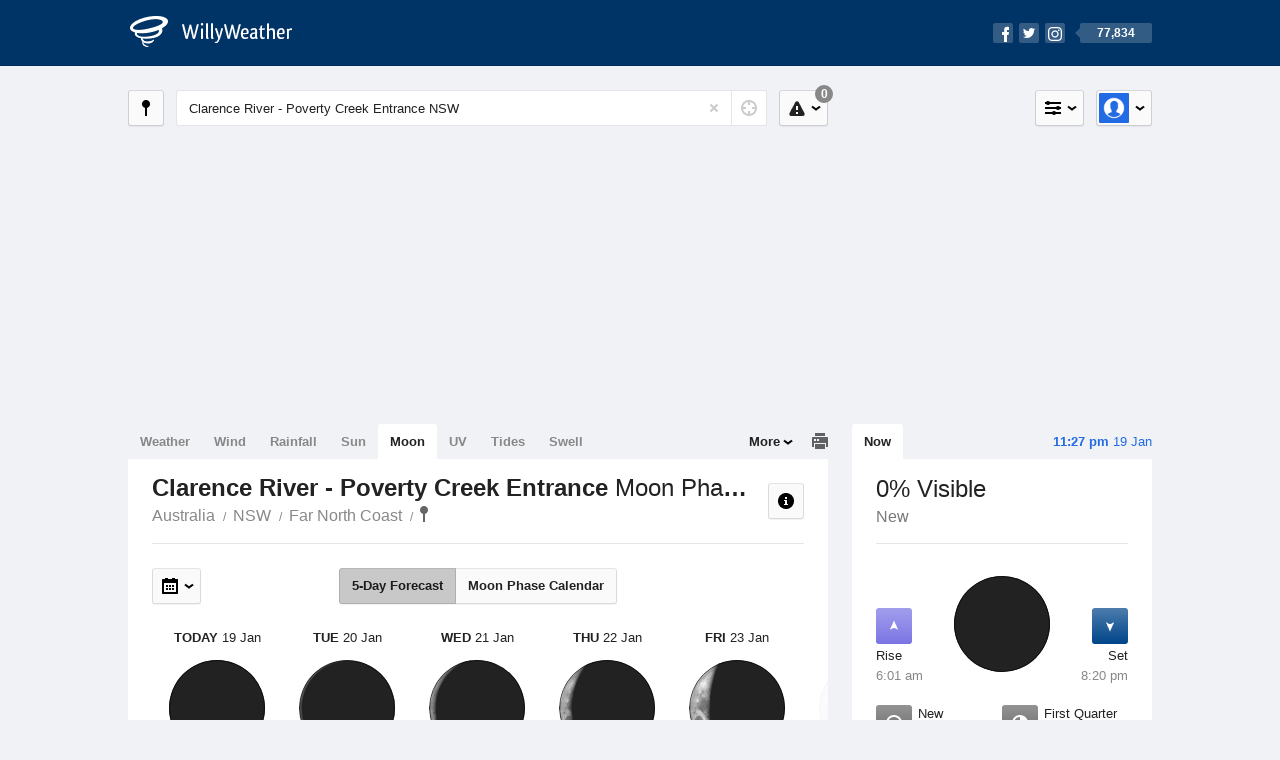

--- FILE ---
content_type: text/html; charset=UTF-8
request_url: https://moonphases.willyweather.com.au/nsw/far-north-coast/clarence-river--poverty-creek-entrance.html
body_size: 5293
content:
<!doctype html><html lang="en"><head><meta charset="utf-8"><meta name="apple-itunes-app" content="app-id=592978502, app-argument=https://itunes.apple.com/au/app/weather-by-willyweather/id592978502?mt=8&amp;uo=4&amp;at=11lMKC%22"><meta property="og:url" content="https://moonphases.willyweather.com.au/nsw/far-north-coast/clarence-river--poverty-creek-entrance.html"><link rel="canonical" href="https://moonphases.willyweather.com.au/nsw/far-north-coast/clarence-river--poverty-creek-entrance.html"/><meta name="description" content="Moon Phases Clarence River - Poverty Creek Entrance. Full moon calendar, new moon, first and last quarter, lunar rise and set, and percentage full"/><meta property="og:image" content="https://cdnres.willyweather.com.au/images/facebook.png"><meta property="og:image:secure_url" content="https://cdnres.willyweather.com.au/images/facebook.png"><link href="https://cdnres.willyweather.com.au/compiled/location.1.44.11.css" rel="stylesheet"><meta name="viewport" content="width=device-width,minimum-scale=1.0,maximum-scale=1.0"><link href="https://cdnres.willyweather.com.au/compiled/queries.1.44.11.css" rel="stylesheet"><link href="https://cdnres.willyweather.com.au/images/icons/apple-touch-icon-76.png" sizes="76x76" rel="apple-touch-icon-precomposed"><link href="https://cdnres.willyweather.com.au/images/icons/apple-touch-icon-120.png" sizes="120x120" rel="apple-touch-icon-precomposed"><link href="https://cdnres.willyweather.com.au/images/icons/apple-touch-icon-152.png" sizes="152x152" rel="apple-touch-icon-precomposed"><link href="https://cdnres.willyweather.com.au/images/icons/apple-touch-icon-180.png" sizes="180x180" rel="apple-touch-icon-precomposed"><link href="https://cdnres.willyweather.com.au/images/icons/favicon.ico" rel="icon"><script>
            ww = {data: {}};
            ww.isPrem = true ;
                            ww.weatherType = {code: 'moonphases'};
                    </script><script>
    ww.utcTimestamp = 1768825653000;
    ww.pageType = 'location';
    ww.cdn1Url = 'https://cdnres.willyweather.com.au';
    ww.location = {"id":35127,"name":"Clarence River-Poverty Creek Entrance","postcode":"","lat":-29.4653,"lng":153.1723,"state":"NSW","region":"Far North Coast","typeId":3,"timeZoneOffset":39600};
    ww.data.weatherTargeting = {"obsWind":22,"obsTemp":23,"rainLstHr":0,"rainToday":5,"precisNextHr":"shower-or-two","swellMorn1":null,"swellAftr1":null,"swellMorn2":null,"swellAftr2":null,"windMorn1":13,"windAftr1":21,"windMorn2":10,"windAftr2":18,"precis1":"shower-or-two","precis2":"shower-or-two","minTemp1":19,"maxTemp1":26,"minTemp2":18,"maxTemp2":26,"maxUv1":13,"maxUv2":13}</script><script>
            var gaDim = {pageType: ww.pageType};
            if (ww.weatherType) gaDim.weatherType = ww.weatherType.code;
            if (ww.location) {
                if (ww.location.state) gaDim.state = ww.location.state;
                if (ww.location.region) gaDim.region = ww.location.region;
                if (ww.location.name) {
                    gaDim.name = ww.location.name;
                    gaDim.postcode = ww.location.postcode;
                    gaDim.locationType = ww.location.typeId.toString();
                }
            }

            dataLayer = [gaDim];
        </script><title>Clarence River - Poverty Creek Entrance Moon Phases, NSW  - WillyWeather</title></head><body class="moonphases-view location-view minimal" data-locale="en_AU"><script>(function(w,d,s,l,i){w[l]=w[l]||[];w[l].push({'gtm.start':
                new Date().getTime(),event:'gtm.js'});var f=d.getElementsByTagName(s)[0],
                j=d.createElement(s),dl=l!='dataLayer'?'&l='+l:'';j.async=true;j.src=
                '//www.googletagmanager.com/gtm.js?id='+i+dl;f.parentNode.insertBefore(j,f);
            })(window,document,'script','dataLayer','GTM-54MN4R');
        </script><header class="super-header"><section class="hero-bar"><a href="/" class="logo" aria-label="WillyWeather Logo"><i class="icon"></i><span>WillyWeather</span></a><nav class="fly-out social"><a data-hint="Follow Us"><span class="count">77,834</span><i class="facebook"></i><i class="twitter"></i><i class="instagram"></i></a><div class="fly-out-contents"></div></nav></section></header><section class="wrapper"><div class="global-tools"><nav class="fly-out measurements"><a class="cycle button" data-hint="Cycle Units" >&nbsp;&nbsp;</a><a class="button" data-hint="Unit Settings"><i class="icon"></i></a><div class="fly-out-contents"><header><h2>Unit Settings</h2><h3>Measurement preferences are saved</h3></header><ul><li><select name="t" data-weathertype="weather" data-labels="&deg;C,&deg;F"><option selected value="c">Celsius</option><option value="f">Fahrenheit</option></select><label>Temperature</label></li><li><select name="rpm" data-weathertype="rainfall" data-labels="mm,in,pts"><option selected value="mm">mm</option><option value="in">inches</option><option value="pts">points</option></select><label>Rainfall</label></li><li><select name="sh" data-weathertype="swell" data-labels="m,ft"><option selected value="m">metres</option><option value="ft">feet</option></select><label>Swell Height</label></li><li><select name="th" data-weathertype="tides" data-labels="m,ft"><option selected value="m">metres</option><option value="ft">feet</option></select><label>Tide Height</label></li><li><select name="ws" data-weathertype="wind" data-labels="km/h,mph,m/s,knots"><option selected value="km/h">km/h</option><option value="mph">mph</option><option value="m/s">m/s</option><option value="knots">knots</option></select><label>Wind Speed</label></li><li><select name="d"><option selected value="km">kilometres</option><option value="miles">miles</option></select><label>Distance</label></li><li><select name="p"><option value="hpa">hPa</option><option value="mmhg">mmHg</option><option value="inhg">inHg</option><option value="psi">psi</option><option value="millibars">millibars</option></select><label>Pressure</label></li><li><select name="rh" data-labels="m,ft"><option selected value="m">metres</option><option value="ft">feet</option></select><label>River Height</label></li></ul></div></nav><nav class="fly-out account"><a class="button" data-hint="Account"><img src="https://cdnres.willyweather.com.au/images/gravatar.png" width="30" height="30" alt="Profile Picture"></a><div class="fly-out-contents"></div></nav></div><section class="location-bar"><a class="button close-locations" data-hint="View Locations Map" data-closest-station-modal-trigger data-closest-point-modal-mode="locations"><i class="icon"></i></a><form method="get" action="/search/search.html" class="search empty" autocomplete="off"><input type="search" name="query" placeholder="Enter Location or Postcode" value="Clarence River - Poverty Creek Entrance NSW" aria-label="Enter Location or Postcode"><a class="current-location" data-hint="Use Current Location"><span class="icon"></span></a><i class="activity-indicator"></i><button type="reset" aria-label="Reset"></button><div class="fly-out-contents results"></div></form><nav class="fly-out warnings"><a data-hint="Warnings" class="button"><i class="icon"><b class="badge">0</b></i></a><div class="fly-out-contents"></div><script>
        ww.data.warningsSummary = {areaType: 'location', id: 35127};
    </script></nav></section><figure class="ad ad-billboard" data-ad-type="billboard"></figure><section class="content"><aside class="secondary-focus"><time class="location-time"><strong class="time"></strong>&nbsp;<span class="date"></span></time><nav class="tabs"><section><a class="current" data-target="moon-overview">Now</a></section></nav><section class="block moon-overview"><header><h1>0% Visible</h1><h2>New</h2></header><span class="data-bit moon-rise"><i class="icon"></i><h3>Rise</h3><h4>6:01 am</h4></span><span class="data-bit moon-set"><i class="icon"></i><h3>Set</h3><h4>8:20 pm</h4></span><figure class="moon-phase phase-new" data-fill="0"></figure><ul class="active icon-list stacked static"><li class="phase-new"><span><i class="icon"></i><h3>New</h3><span>19 Jan</span></span></li><li class="phase-first-quarter"><span><i class="icon"></i><h3>First Quarter</h3><span>26 Jan</span></span></li><li class="phase-full"><span><i class="icon"></i><h3>Full</h3><span>2 Feb</span></span></li><li class="phase-last-quarter"><span><i class="icon"></i><h3>Last Quarter</h3><span>9 Feb</span></span></li></ul><script>
        ww.data.observational = {target: '.moon-overview', template: 'Moonphases', location: ww.location};
    </script></section><figure class="ad block ad-mrec ad-mrec1" data-ad-type="mrec1"><a class="cta nudge" href="https://www.willyweather.com.au/account/register.html">Get WillyWeather+ to remove ads</a></figure><section class="block news"><header><a class="cta" href="//www.willyweather.com.au/news.html">All News</a><h2>Australia Weather News</h2></header><ul><li><a href="//www.willyweather.com.au/news/212558/kalumburu+on+flood+watch+after+heavy+rain+as+tropical+low+has+high+chance+of+developing+into+cyclone.html"><time>        5h ago</time>
                                        Kalumburu on flood watch after heavy rain as tropical low has high chance of developing into cyclone
                                                                                    <p>People living in Kalumburu, one of the most remote communities in Western Australia&#039;s far north, are being warned of rising river levels and floods, after heavy rain.</p></a></li><li><a href="//www.willyweather.com.au/news/212560/petition+asks+alice+springs+public+library+to+extend+opening+hours+amid+outback+heat.html"><time>        6h ago</time>
                                        Petition asks Alice Springs Public Library to extend opening hours amid outback heat
                                                                            </a></li><li><a href="//www.willyweather.com.au/news/212559/young+sydney+surfer+uninjured+after+shark+bites+board+at+dee+why+beach.html"><time>        8h ago</time>
                                        Young Sydney surfer uninjured after shark bites board at Dee Why Beach
                                                                            </a></li></ul></section></aside><main class="primary-focus"><nav class="tabs"><section class="primary-tabs"><a href="//www.willyweather.com.au/nsw/far-north-coast/clarence-river--poverty-creek-entrance.html">Weather</a><a href="//wind.willyweather.com.au/nsw/far-north-coast/clarence-river--poverty-creek-entrance.html">Wind</a><a href="//rainfall.willyweather.com.au/nsw/far-north-coast/clarence-river--poverty-creek-entrance.html">Rainfall</a><a href="//sunrisesunset.willyweather.com.au/nsw/far-north-coast/clarence-river--poverty-creek-entrance.html">Sun</a><a href="//moonphases.willyweather.com.au/nsw/far-north-coast/clarence-river--poverty-creek-entrance.html">Moon</a><a href="//uv.willyweather.com.au/nsw/far-north-coast/clarence-river--poverty-creek-entrance.html">UV</a><a href="//tides.willyweather.com.au/nsw/far-north-coast/clarence-river--poverty-creek-entrance.html">Tides</a><a href="//swell.willyweather.com.au/nsw/far-north-coast/clarence-river--poverty-creek-entrance.html">Swell</a></section><a class="print-tool" data-hint="Printable Overview" data-modal="overview"></a><section class="more-tabs fly-out"><a>More</a><div class="fly-out-contents"><ul><li class="hidden" data-hidden="1"><a href="//www.willyweather.com.au/nsw/far-north-coast/clarence-river--poverty-creek-entrance.html">Weather</a></li><li class="hidden" data-hidden="1"><a href="//wind.willyweather.com.au/nsw/far-north-coast/clarence-river--poverty-creek-entrance.html">Wind</a></li><li class="hidden" data-hidden="1"><a href="//rainfall.willyweather.com.au/nsw/far-north-coast/clarence-river--poverty-creek-entrance.html">Rainfall</a></li><li class="hidden" data-hidden="1"><a href="//sunrisesunset.willyweather.com.au/nsw/far-north-coast/clarence-river--poverty-creek-entrance.html">Sun</a></li><li class="hidden" data-hidden="1"><a href="//moonphases.willyweather.com.au/nsw/far-north-coast/clarence-river--poverty-creek-entrance.html">Moon</a></li><li class="hidden" data-hidden="1"><a href="//uv.willyweather.com.au/nsw/far-north-coast/clarence-river--poverty-creek-entrance.html">UV</a></li><li class="hidden" data-hidden="1"><a href="//tides.willyweather.com.au/nsw/far-north-coast/clarence-river--poverty-creek-entrance.html">Tides</a></li><li class="hidden" data-hidden="1"><a href="//swell.willyweather.com.au/nsw/far-north-coast/clarence-river--poverty-creek-entrance.html">Swell</a></li><li><a href="//www.willyweather.com.au/cameras.html" data-link="cameras" >Cameras</a></li><li><a href="//www.willyweather.com.au/climate/weather-stations.html" data-link="weather-stations">Weather Stations</a></li><li><a href="//www.willyweather.com.au/news.html">Weather News</a></li><li><a href="//www.willyweather.com.au/warnings.html">Warnings</a></li><li><a href="//www.willyweather.com.au/maps.html" data-link="maps">Maps</a></li><li><a href="//www.willyweather.com.au/graphs.html" data-link="graphs">Graphs</a></li></ul></div></section></nav><article class="view"><header class="view-header"><nav class="tools stacked-buttons"><a class="button help-info" data-hint="Help and Info"><i class="icon"></i></a></nav><h1>Clarence River - Poverty Creek Entrance        <em> Moon Phases</em></h1><ul class="breadcrumbs"><li><a href="/">Australia</a></li><li><a href="/nsw.html">NSW</a></li><li><a href="/nsw/far-north-coast.html">Far North Coast</a></li><li class="final-point"><a href="/nsw/far-north-coast/clarence-river--poverty-creek-entrance.html">Clarence River - Poverty Creek Entrance</a></li></ul></header><nav class="sub-tabs forecast-calendar"><a class="button current" data-target="forecast">5-Day Forecast</a><a class="button" data-target="calendar">Moon Phase Calendar</a></nav><div class="extra-tools"><section><nav class="fly-out jump-to-date hidden"><a class="button" data-hint="Jump to Date"><i class="icon"></i></a><div class="fly-out-contents"><form action=""><fieldset><label for="jump-to-date-input">
                        Jump to Date
                    </label><input id="jump-to-date-input" type="date"><button class="confirm-btn button">
                        Confirm
                    </button></fieldset></form></div></nav></section><section><a data-hint="Go to Current Time" class="button current-time hidden"><i class="icon"></i></a></section></div><section class="calendar hidden"></section><section class="forecast"><div class="scroll-view"><ul><li class="day current"><time datetime="2026-01-19"><strong>Today</strong> 19 Jan</time><figure class="moon-phase phase-new" data-fill="0"></figure><h3>New</h3><p>0% Visible</p><ul class="icon-list static"><li class="moon-rise"><i class="icon"></i><h3>Rise</h3><span>6:01 am</span></li><li class="moon-set"><i class="icon"></i><h3>Set</h3><span>8:20 pm</span></li></ul></li><li class="day"><time datetime="2026-01-20"><strong>Tue</strong> 20 Jan</time><figure class="moon-phase waxing crescent" data-fill="3"></figure><h3>Waxing Crescent</h3><p>3% Visible</p><ul class="icon-list static"><li class="moon-rise"><i class="icon"></i><h3>Rise</h3><span>7:02 am</span></li><li class="moon-set"><i class="icon"></i><h3>Set</h3><span>8:55 pm</span></li></ul></li><li class="day"><time datetime="2026-01-21"><strong>Wed</strong> 21 Jan</time><figure class="moon-phase waxing crescent" data-fill="7"></figure><h3>Waxing Crescent</h3><p>7% Visible</p><ul class="icon-list static"><li class="moon-rise"><i class="icon"></i><h3>Rise</h3><span>8:03 am</span></li><li class="moon-set"><i class="icon"></i><h3>Set</h3><span>9:27 pm</span></li></ul></li><li class="day"><time datetime="2026-01-22"><strong>Thu</strong> 22 Jan</time><figure class="moon-phase waxing crescent" data-fill="14"></figure><h3>Waxing Crescent</h3><p>14% Visible</p><ul class="icon-list static"><li class="moon-rise"><i class="icon"></i><h3>Rise</h3><span>9:03 am</span></li><li class="moon-set"><i class="icon"></i><h3>Set</h3><span>9:57 pm</span></li></ul></li><li class="day"><time datetime="2026-01-23"><strong>Fri</strong> 23 Jan</time><figure class="moon-phase waxing crescent" data-fill="22"></figure><h3>Waxing Crescent</h3><p>22% Visible</p><ul class="icon-list static"><li class="moon-rise"><i class="icon"></i><h3>Rise</h3><span>10:02 am</span></li><li class="moon-set"><i class="icon"></i><h3>Set</h3><span>10:27 pm</span></li></ul></li><li class="day"><time datetime="2026-01-24"><strong>Sat</strong> 24 Jan</time><figure class="moon-phase waxing crescent" data-fill="32"></figure><h3>Waxing Crescent</h3><p>32% Visible</p><ul class="icon-list static"><li class="moon-rise"><i class="icon"></i><h3>Rise</h3><span>11:03 am</span></li><li class="moon-set"><i class="icon"></i><h3>Set</h3><span>10:57 pm</span></li></ul></li><li class="day"><time datetime="2026-01-25"><strong>Sun</strong> 25 Jan</time><figure class="moon-phase waxing crescent" data-fill="42"></figure><h3>Waxing Crescent</h3><p>42% Visible</p><ul class="icon-list static"><li class="moon-rise"><i class="icon"></i><h3>Rise</h3><span>12:05 pm</span></li><li class="moon-set"><i class="icon"></i><h3>Set</h3><span>11:30 pm</span></li></ul></li></ul><nav class="flippers ghosted"><a class="back"></a><a class="forward"></a></nav></div><script>
        ww.data.moonForecast = {location: ww.location, carousel: {"size":394,"start":33}, startDate: '2026-01-19', hemisphere: 's'}
    </script></section><small class="update-stamp"><strong>Clarence River - Poverty Creek Entrance</strong> Moon forecast calculated mathematically.</time></small><section class="stats-summary block"><h2><strong>Clarence River - Poverty Creek Entrance</strong> Moon Phases Statistics</h2><div class="graph-thumb"><ul class="icon-list static"><li class="blue-moon"><span><i class="icon"></i><h3>Next Blue Moon</h3><span>31 May, 2026</span></span></li><li class="lunar-eclipse"><span><i class="icon"></i><h3>Next Partial Lunar Eclipse</h3><span>7 July, 2028 3:09-5:30 am</span></span></li><li class="apogee"><span><i class="icon"></i><h3>Apogee <em>(Farthest from Earth)</em></h3><span>-</span></span></li></ul></div><div class="graph-thumb"><ul class="icon-list static"><li class="blood-moon"><span><i class="icon"></i><h3>Next Total Lunar Eclipse <em>Blood Moon</em></h3><span>3 March, 2026 10:04-11:03 pm</span></span></li><li class="annular-eclipse"><span><i class="icon"></i><h3>Next Penumbral Eclipse</h3><span>19 July, 2027 1:57-2:09 am</span></span></li><li class="perigee"><span><i class="icon"></i><h3>Perigee <em>(Closest to Earth)</em></h3><span>-</span></span></li></ul></div></section><figure class="ad block ad-mrec ad-mrec3" data-ad-type="mrec3"><a class="cta nudge" href="https://www.willyweather.com.au/account/register.html">Get WillyWeather+ to remove ads</a></figure></article></main></section><footer class="super-footer"><section><h6>Data Sources</h6><ul><li><small>Weather information based on data supplied by the <em>Bureau of Meteorology</em> and <a href="https://www.willyweather.com.au/terms.html#data-disclaimer" class="cta">other sources</a></small></li><li><small>&copy; 2026 WillyWeather</small></li></ul></section><section><h6>Apps</h6><ul><li class="iphone-app"><a href="https://www.willyweather.com.au/info/ios.html">iPhone App</a></li><li class="android-app"><a href="https://www.willyweather.com.au/info/android.html">Android App</a></li></ul></section><section><h6>Products</h6><ul><li><a href="https://www.willyweather.com.au/account/register.html">Accounts</a></li><li><a href="https://www.willyweather.com.au/widget/create.html">Website Widgets</a></li><li><a href="https://www.willyweather.com.au/info/widget/warning.html">Website Warnings</a></li><li><a href="https://www.willyweather.com.au/advertising.html">Advertising</a></li><li><a href="https://www.willyweather.com.au/info/api.html">Public API</a></li></ul></section><section><h6>WillyWeather <em>1.44.11</em></h6><ul><li class="important"><a href="https://www.willyweather.com.au/terms.html">Terms and Conditions</a></li><li class="important"><a data-site-view="" data-desktop="Desktop Site" data-mobile="Mobile Site"></a></li></ul></section><section class="contact"><h6>Contact</h6><ul><li><a href="https://www.facebook.com/willyweather">Facebook</a></li><li><a href="https://twitter.com/WillyWeather">Twitter</a></li><li class="important"><a class="contact-us">Contact Us</a></li></ul></section></footer></section><figure class='custom-master hidden'></figure><script>
            function loadScripts() {
                var element = document.createElement('script');
                element.src = 'https://cdnres.willyweather.com.au/compiled/location.1.44.11.js';
                document.body.appendChild(element);
            }
            if (window.addEventListener)
                window.addEventListener('load', loadScripts, false);
            else if (window.attachEvent)
                window.attachEvent('onload', loadScripts);
            else
                window.onload = loadScripts;
        </script><script type="text/javascript" src="https://cdnres.willyweather.com.au/ads.js?" async></script><script defer data-domain="willyweather.com.au" src="https://plausible.io/js/script.js"></script></body></html>

--- FILE ---
content_type: text/html; charset=utf-8
request_url: https://www.google.com/recaptcha/api2/aframe
body_size: 267
content:
<!DOCTYPE HTML><html><head><meta http-equiv="content-type" content="text/html; charset=UTF-8"></head><body><script nonce="QeD3uq6nZfRAdWE-ioviOA">/** Anti-fraud and anti-abuse applications only. See google.com/recaptcha */ try{var clients={'sodar':'https://pagead2.googlesyndication.com/pagead/sodar?'};window.addEventListener("message",function(a){try{if(a.source===window.parent){var b=JSON.parse(a.data);var c=clients[b['id']];if(c){var d=document.createElement('img');d.src=c+b['params']+'&rc='+(localStorage.getItem("rc::a")?sessionStorage.getItem("rc::b"):"");window.document.body.appendChild(d);sessionStorage.setItem("rc::e",parseInt(sessionStorage.getItem("rc::e")||0)+1);localStorage.setItem("rc::h",'1768825660554');}}}catch(b){}});window.parent.postMessage("_grecaptcha_ready", "*");}catch(b){}</script></body></html>

--- FILE ---
content_type: text/plain
request_url: https://rtb.openx.net/openrtbb/prebidjs
body_size: -88
content:
{"id":"1774ae6c-2f5c-4797-89f3-377758fdbcd6","nbr":0}